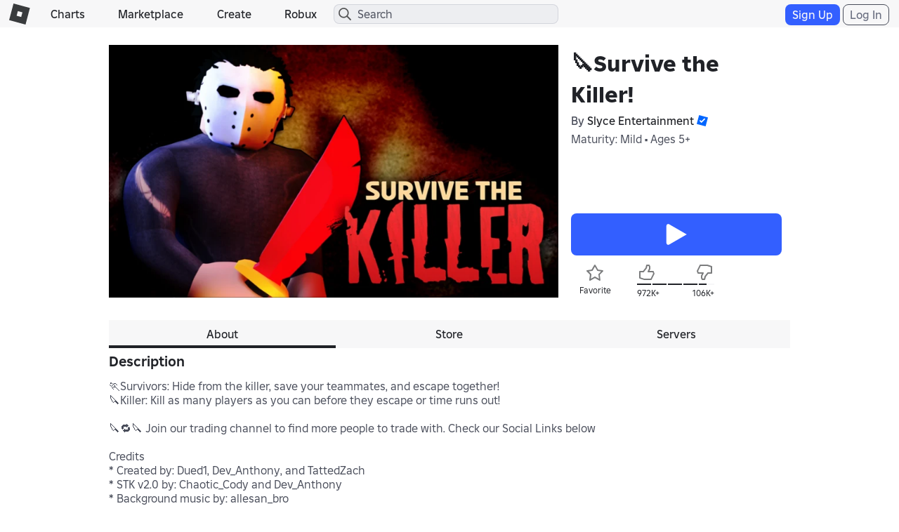

--- FILE ---
content_type: text/html; charset=utf-8
request_url: https://www.roblox.com/games/votingservice/4580204640
body_size: 356
content:

    <li id="voting-section"
        class="voting-panel body"
        data-target-id="4580204640"
        data-total-up-votes="972562"
        data-total-down-votes="106975"
        data-vote-modal=""
        data-user-authenticated="false"
        data-vote-url="https://apis.roblox.com/voting-api/vote/asset/4580204640?vote="
        data-register-url=""
        data-account-page-url="">
        <div class="spinner spinner-sm loading"></div>
            <div class="vote-summary">
                <div class="voting-details">
                    <div class="users-vote ">

                        <div class="upvote">
                            <span class="icon-like "></span>
                        </div>

                        <div class="vote-details">
                            <div class="vote-container">
                                <div class="vote-background"></div>
                                <div class="vote-percentage"></div>
                                <div class="vote-mask">
                                    <div class="segment seg-1"></div>
                                    <div class="segment seg-2"></div>
                                    <div class="segment seg-3"></div>
                                    <div class="segment seg-4"></div>
                                </div>
                            </div>

                            <div class="vote-numbers">
                                <div class="count-left">
                                    <span id="vote-up-text" title="972562" class="vote-text">972K&#x2B;</span>
                                </div>
                                <div class="count-right">
                                    <span id="vote-down-text" title="106975" class="vote-text">106K&#x2B;</span>

                                    </div>
                            </div>
                        </div>

                        <div class="downvote">
                            <span class="icon-dislike "></span>
                        </div>

                    </div>
                </div>

            </div>
    </li>


--- FILE ---
content_type: application/javascript
request_url: https://js.rbxcdn.com/215fe9b0fe92491f665645f65f57db6668d716af72e02465db259b715f061118.js
body_size: 2141
content:
!function(){"use strict";var e={},n={};function t(r){var o=n[r];if(void 0!==o)return o.exports;var i=n[r]={exports:{}};return e[r](i,i.exports,t),i.exports}t.n=function(e){var n=e&&e.__esModule?function(){return e.default}:function(){return e};return t.d(n,{a:n}),n},t.d=function(e,n){for(var r in n)t.o(n,r)&&!t.o(e,r)&&Object.defineProperty(e,r,{enumerable:!0,get:n[r]})},t.o=function(e,n){return Object.prototype.hasOwnProperty.call(e,n)},t.rv=function(){return"1.2.8"},t.ruid="bundler=rspack@1.2.8";var r=window.Roblox["core-scripts"].environmentUrls,o=t.n(r),i=window.CoreUtilities,u=["click","dblclick","focus","hover","keypress","mousedown","mouseenter","mouseover","scroll","touchmove","touchstart"],a=["blur"];function c(e,n,t,r,o,i,u){try{var a=e[i](u),c=a.value}catch(e){t(e);return}a.done?n(c):Promise.resolve(c).then(r,o)}function l(){var e;return e=function(){var e;return function(e,n){var t,r,o,i,u={label:0,sent:function(){if(1&o[0])throw o[1];return o[1]},trys:[],ops:[]};return i={next:a(0),throw:a(1),return:a(2)},"function"==typeof Symbol&&(i[Symbol.iterator]=function(){return this}),i;function a(i){return function(a){return function(i){if(t)throw TypeError("Generator is already executing.");for(;u;)try{if(t=1,r&&(o=2&i[0]?r.return:i[0]?r.throw||((o=r.return)&&o.call(r),0):r.next)&&!(o=o.call(r,i[1])).done)return o;switch(r=0,o&&(i=[2&i[0],o.value]),i[0]){case 0:case 1:o=i;break;case 4:return u.label++,{value:i[1],done:!1};case 5:u.label++,r=i[1],i=[0];continue;case 7:i=u.ops.pop(),u.trys.pop();continue;default:if(!(o=(o=u.trys).length>0&&o[o.length-1])&&(6===i[0]||2===i[0])){u=0;continue}if(3===i[0]&&(!o||i[1]>o[0]&&i[1]<o[3])){u.label=i[1];break}if(6===i[0]&&u.label<o[1]){u.label=o[1],o=i;break}if(o&&u.label<o[2]){u.label=o[2],u.ops.push(i);break}o[2]&&u.ops.pop(),u.trys.pop();continue}i=n.call(e,u)}catch(e){i=[6,e],r=0}finally{t=o=0}if(5&i[0])throw i[1];return{value:i[0]?i[1]:void 0,done:!0}}([i,a])}}}(this,function(n){switch(n.label){case 0:e=o().apiGatewayUrl,n.label=1;case 1:var t;return n.trys.push([1,3,,4]),[4,i.httpService.post({url:"".concat(e).concat("/user-heartbeats-api/pulse"),withCredentials:!0},{clientSideTimestampEpochMs:Date.now(),sessionInfo:{sessionId:(t=/sessionid=([a-f0-9-]{36})/.exec(document.cookie))&&t.length>=2?t[1]:"unknown"},locationInfo:{websiteLocationInfo:{url:window.location.href}}})];case 2:return n.sent(),[3,4];case 3:return console.error(n.sent()),[3,4];case 4:return[2]}})},(l=function(){var n=this,t=arguments;return new Promise(function(r,o){var i=e.apply(n,t);function u(e){c(i,r,o,u,a,"next",e)}function a(e){c(i,r,o,u,a,"throw",e)}u(void 0)})}).apply(this,arguments)}function s(e,n,t,r,o,i,u){try{var a=e[i](u),c=a.value}catch(e){t(e);return}a.done?n(c):Promise.resolve(c).then(r,o)}function f(e){return function(){var n=this,t=arguments;return new Promise(function(r,o){var i=e.apply(n,t);function u(e){s(i,r,o,u,a,"next",e)}function a(e){s(i,r,o,u,a,"throw",e)}u(void 0)})}}function v(e,n,t){return n in e?Object.defineProperty(e,n,{value:t,enumerable:!0,configurable:!0,writable:!0}):e[n]=t,e}function h(e,n){var t,r,o,i,u={label:0,sent:function(){if(1&o[0])throw o[1];return o[1]},trys:[],ops:[]};return i={next:a(0),throw:a(1),return:a(2)},"function"==typeof Symbol&&(i[Symbol.iterator]=function(){return this}),i;function a(i){return function(a){return function(i){if(t)throw TypeError("Generator is already executing.");for(;u;)try{if(t=1,r&&(o=2&i[0]?r.return:i[0]?r.throw||((o=r.return)&&o.call(r),0):r.next)&&!(o=o.call(r,i[1])).done)return o;switch(r=0,o&&(i=[2&i[0],o.value]),i[0]){case 0:case 1:o=i;break;case 4:return u.label++,{value:i[1],done:!1};case 5:u.label++,r=i[1],i=[0];continue;case 7:i=u.ops.pop(),u.trys.pop();continue;default:if(!(o=(o=u.trys).length>0&&o[o.length-1])&&(6===i[0]||2===i[0])){u=0;continue}if(3===i[0]&&(!o||i[1]>o[0]&&i[1]<o[3])){u.label=i[1];break}if(6===i[0]&&u.label<o[1]){u.label=o[1],o=i;break}if(o&&u.label<o[2]){u.label=o[2],u.ops.push(i);break}o[2]&&u.ops.pop(),u.trys.pop();continue}i=n.call(e,u)}catch(e){i=[6,e],r=0}finally{t=o=0}if(5&i[0])throw i[1];return{value:i[0]?i[1]:void 0,done:!0}}([i,a])}}}var p=function(){var e;function n(e){(function(e,n){if(!(e instanceof n))throw TypeError("Cannot call a class as a function")})(this,n),v(this,"isActive",!1),v(this,"intervalTimeMs",0),v(this,"timeoutActive",!1),this.intervalTimeMs=e}return e=[{key:"start",value:function(){return this.sendPulseAndSetTimeout()}},{key:"onActiveEvent",value:function(){var e=this;return f(function(){return h(this,function(n){switch(n.label){case 0:if(e.timeoutActive)return[3,2];return[4,e.sendPulseAndSetTimeout()];case 1:return n.sent(),[3,3];case 2:e.isActive=!0,n.label=3;case 3:return[2]}})})()}},{key:"onInactiveEvent",value:function(){this.isActive=!1}},{key:"sendPulseAndSetTimeout",value:function(){var e=this;return f(function(){return h(this,function(n){switch(n.label){case 0:return e.timeoutActive=!0,[4,function(){return l.apply(this,arguments)}()];case 1:return n.sent(),setTimeout(function(){return e.onTimeout()},e.intervalTimeMs),[2]}})})()}},{key:"onTimeout",value:function(){var e=this;return f(function(){return h(this,function(n){switch(n.label){case 0:if(!e.isActive)return[3,2];return[4,e.sendPulseAndSetTimeout()];case 1:return n.sent(),e.isActive=!1,[3,3];case 2:e.timeoutActive=!1,n.label=3;case 3:return[2]}})})()}}],function(e,n){for(var t=0;t<n.length;t++){var r=n[t];r.enumerable=r.enumerable||!1,r.configurable=!0,"value"in r&&(r.writable=!0),Object.defineProperty(e,r.key,r)}}(n.prototype,e),n}(),b=window.Roblox["core-scripts"].guac;function d(e,n,t,r,o,i,u){try{var a=e[i](u),c=a.value}catch(e){t(e);return}a.done?n(c):Promise.resolve(c).then(r,o)}function y(){var e;return e=function(){var e,n,t;return function(e,n){var t,r,o,i,u={label:0,sent:function(){if(1&o[0])throw o[1];return o[1]},trys:[],ops:[]};return i={next:a(0),throw:a(1),return:a(2)},"function"==typeof Symbol&&(i[Symbol.iterator]=function(){return this}),i;function a(i){return function(a){return function(i){if(t)throw TypeError("Generator is already executing.");for(;u;)try{if(t=1,r&&(o=2&i[0]?r.return:i[0]?r.throw||((o=r.return)&&o.call(r),0):r.next)&&!(o=o.call(r,i[1])).done)return o;switch(r=0,o&&(i=[2&i[0],o.value]),i[0]){case 0:case 1:o=i;break;case 4:return u.label++,{value:i[1],done:!1};case 5:u.label++,r=i[1],i=[0];continue;case 7:i=u.ops.pop(),u.trys.pop();continue;default:if(!(o=(o=u.trys).length>0&&o[o.length-1])&&(6===i[0]||2===i[0])){u=0;continue}if(3===i[0]&&(!o||i[1]>o[0]&&i[1]<o[3])){u.label=i[1];break}if(6===i[0]&&u.label<o[1]){u.label=o[1],o=i;break}if(o&&u.label<o[2]){u.label=o[2],u.ops.push(i);break}o[2]&&u.ops.pop(),u.trys.pop();continue}i=n.call(e,u)}catch(e){i=[6,e],r=0}finally{t=o=0}if(5&i[0])throw i[1];return{value:i[0]?i[1]:void 0,done:!0}}([i,a])}}}(this,function(r){switch(r.label){case 0:return r.trys.push([0,2,,3]),[4,(0,b.callBehaviour)("user-heartbeats")];case 1:if(!(e=r.sent()))return[2,{isEnabled:!1,rolloutPercentage:0,intervalTimeMs:3e4}];return[2,{isEnabled:!!e.isEnabled,rolloutPercentage:null!==(n=e.rolloutPercentage)&&void 0!==n?n:0,intervalTimeMs:null!==(t=e.intervalTimeMs)&&void 0!==t?t:3e4}];case 2:return console.error(r.sent()),[2,{isEnabled:!1,rolloutPercentage:0,intervalTimeMs:3e4}];case 3:return[2]}})},(y=function(){var n=this,t=arguments;return new Promise(function(r,o){var i=e.apply(n,t);function u(e){d(i,r,o,u,a,"next",e)}function a(e){d(i,r,o,u,a,"throw",e)}u(void 0)})}).apply(this,arguments)}var w={loadGuacConfig:function(){return y.apply(this,arguments)}};function m(e,n,t,r,o,i,u){try{var a=e[i](u),c=a.value}catch(e){t(e);return}a.done?n(c):Promise.resolve(c).then(r,o)}function k(){var e;return e=function(){var e,n,t;return function(e,n){var t,r,o,i,u={label:0,sent:function(){if(1&o[0])throw o[1];return o[1]},trys:[],ops:[]};return i={next:a(0),throw:a(1),return:a(2)},"function"==typeof Symbol&&(i[Symbol.iterator]=function(){return this}),i;function a(i){return function(a){return function(i){if(t)throw TypeError("Generator is already executing.");for(;u;)try{if(t=1,r&&(o=2&i[0]?r.return:i[0]?r.throw||((o=r.return)&&o.call(r),0):r.next)&&!(o=o.call(r,i[1])).done)return o;switch(r=0,o&&(i=[2&i[0],o.value]),i[0]){case 0:case 1:o=i;break;case 4:return u.label++,{value:i[1],done:!1};case 5:u.label++,r=i[1],i=[0];continue;case 7:i=u.ops.pop(),u.trys.pop();continue;default:if(!(o=(o=u.trys).length>0&&o[o.length-1])&&(6===i[0]||2===i[0])){u=0;continue}if(3===i[0]&&(!o||i[1]>o[0]&&i[1]<o[3])){u.label=i[1];break}if(6===i[0]&&u.label<o[1]){u.label=o[1],o=i;break}if(o&&u.label<o[2]){u.label=o[2],u.ops.push(i);break}o[2]&&u.ops.pop(),u.trys.pop();continue}i=n.call(e,u)}catch(e){i=[6,e],r=0}finally{t=o=0}if(5&i[0])throw i[1];return{value:i[0]?i[1]:void 0,done:!0}}([i,a])}}}(this,function(r){switch(r.label){case 0:return[4,w.loadGuacConfig()];case 1:if(!((n=r.sent()).isEnabled&&(null===(e=window.Roblox.CurrentUser)||void 0===e?void 0:e.userId)&&parseInt(window.Roblox.CurrentUser.userId,10)%100<n.rolloutPercentage))return[3,3];return t=new p(n.intervalTimeMs),u.forEach(function(e){window.addEventListener(e,function(){t.onActiveEvent().catch(function(e){console.error(e)})})}),a.forEach(function(e){window.addEventListener(e,function(){t.onInactiveEvent()})}),[4,t.start()];case 2:r.sent(),r.label=3;case 3:return[2]}})},(k=function(){var n=this,t=arguments;return new Promise(function(r,o){var i=e.apply(n,t);function u(e){m(i,r,o,u,a,"next",e)}function a(e){m(i,r,o,u,a,"throw",e)}u(void 0)})}).apply(this,arguments)}(function(){return k.apply(this,arguments)})().catch(function(e){console.error(e)})}(),window.Roblox&&window.Roblox.BundleDetector&&window.Roblox.BundleDetector.bundleDetected("PresenceRegistration");
//# debugId=8bd3141a-8692-429b-8a06-af6574222125
//# sourceMappingURL=https://sourcemaps.rbxcdn.com/presenceRegistration-a5511e8a272ef008.js.map